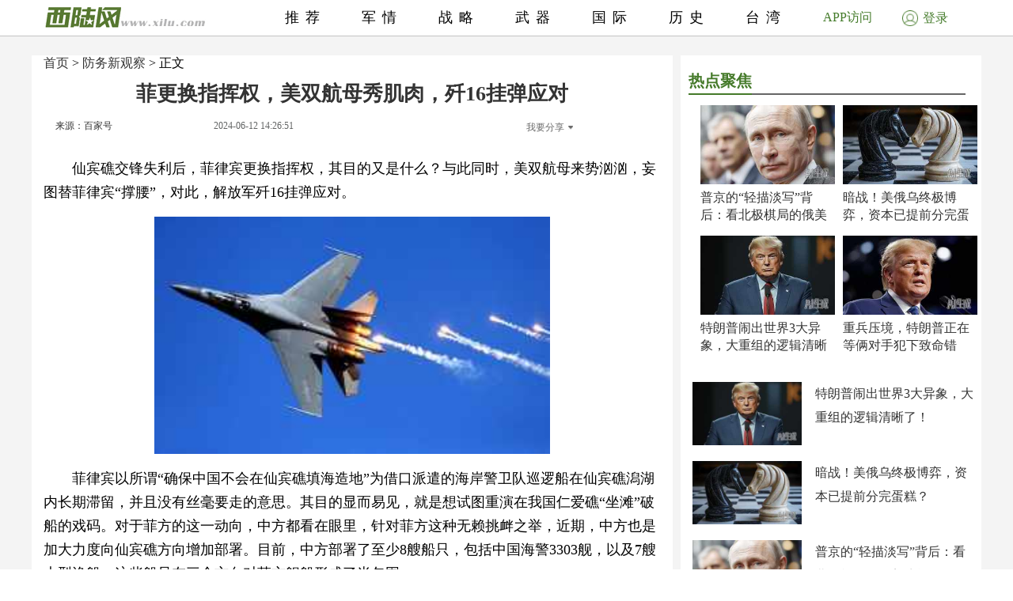

--- FILE ---
content_type: text/html; charset=UTF-8
request_url: http://junshi.xilu.com/20240612/1000010001238570_1.html
body_size: 8585
content:
<!DOCTYPE html>
<html lang="zh-CN">
<head>
        <script>
        if (navigator.userAgent.match(/Android/i)) {
            window.location.href = 'http://m.xilu.com/v/1000010001238570.html';
        }
        if ((navigator.userAgent.indexOf('iPhone') != -1) || (navigator.userAgent.indexOf('iPod') != -1) || (navigator.userAgent.indexOf('iPad') != -1)) {
            window.location.href = 'http://m.xilu.com/v/1000010001238570.html';
        }
    </script>

    <meta http-equiv="Content-Type" content="text/html; charset=UTF-8"/>
    <title>菲更换指挥权，美双航母秀肌肉，歼16挂弹应对|南海风云</title>
    <meta name="keywords" content="南海风云"/>
    <meta name="description"
          content=""/>
    <meta name="renderer" content="webkit"/>
    <meta http-equiv="Cache-Control" content="no-siteapp"/>
    <link rel="alternate" media="only screen and(max-width:640px)" href="http://m.xilu.com/v/1000010001238570.html"/>
    <link href="//www.xilu.com/css/pc2022new.css" type="text/css" rel="stylesheet">
    <script src="//res.xilu.com/script/global/jquery.js"></script>
    <script src="//res.xilu.com/script/global/jquery.cxslide.min.js"></script>
    <script src="//www.xilu.com/js/xxlmescroll.js"></script>
     <script src="//www.xilu.com/js/xviewlistmore.js"></script>
    

    <script type="text/javascript">var tagscript = [
        '/js/comm/view1.js',
        '/js/comm/view2.js',
        '/js/comm/view3.js',
        '/js/comm/view4.js',
        '/js/comm/view5.js',
        '/js/comm/view6.js',
        '/js/comm/view7.js',
        '/js/comm/view8.js',
        '/js/comm/view9.js',
        '/js/comm/view10.js'
    ];</script>
</head>
<body>


<div class="news-mainbox2" style="position: relative;">
    <div class="ws1200 news-main" style="position: relative;">
        <!--内容页-->
        <div class="news-R position-L right mt70">

            <div class="ml15 news-content">
                <div class="title_detail">
                                                               <div class="list21_sub_nav">
                            <a href="http://www.xilu.com">首页</a>&nbsp;&gt;&nbsp;<a href="#" target="_blank">防务新观察</a>&nbsp;&gt;&nbsp;正文
                    </div>
                                        <h1 class="mt10"><span>菲更换指挥权，美双航母秀肌肉，歼16挂弹应对</span></h1>

                    <div class="share_cnt_p mt10">
                        <div class="from-x left"><a href="javascript:;" class="from">来源：百家号</a></div>
                       <!-- <div class="name-x left">作者：大白话瞰世界</div>-->
                        <div class="left">2024-06-12 14:26:51</div>
                        <div class="bdsharebuttonbox right bdshare-button-style0-16" data-tag="share_1"
                             data-bd-bind="1592797541213">
                            <a class="bds_more" data-cmd="more" id="xlsm"
                               style="background-image: url(''); padding-left: 0;color:#6b6b6b;">我要分享<img
                                    src="http://res.xilu.com/images/tag/2.0/fx-ico.jpg" style="margin:6px 0 0 5px;"></a>
                        </div>
                        <script>
                            window._bd_share_config = {
                                share: [{
                                    "bdSize": 16
                                }],
                                selectShare: [{
                                    "bdselectMiniList": ['qzone', 'tqq', 'kaixin001', 'bdxc', 'tqf']
                                }]
                            };
                            with (document) 0[(getElementsByTagName('head')[0] || body).appendChild(createElement('script')).src = '//bdimg.share.baidu.com/static/api/js/share.js?cdnversion=' + ~(-new Date() / 36e5)];
                        </script>
                        <div class="clear"></div>
                    </div>
                                                            <div class="contain_detail_cnt f18">
                        <p><p>仙宾礁交锋失利后，菲律宾更换指挥权，其目的又是什么？与此同时，美双航母来势汹汹，妄图替菲律宾&ldquo;撑腰&rdquo;，对此，解放军歼16挂弹应对。</p>
<p align="center"><img src="//img5.xilu.com/images/2024/0612/66392a9ad5ccd49725975f57eb4fee15.jpg" /></p>
<p>菲律宾以所谓&ldquo;确保中国不会在仙宾礁填海造地&rdquo;为借口派遣的海岸警卫队巡逻船在仙宾礁潟湖内长期滞留，并且没有丝毫要走的意思。其目的显而易见，就是想试图重演在我国仁爱礁&ldquo;坐滩&rdquo;破船的戏码。对于菲方的这一动向，中方都看在眼里，针对菲方这种无赖挑衅之举，近期，中方也是加大力度向仙宾礁方向增加部署。目前，中方部署了至少8艘船只，包括中国海警3303舰，以及7艘大型渔船，这些船只在三个方向对菲方舰船形成了半包围。</p>
                    </div>
                    
                                        <div class="pagination f14">
                                                                            <a href="1000010001238570_1.html"
                               class="up1"
                               >1</a>&nbsp;
                                                    <a href="1000010001238570_2.html"
                               class="up2">2</a>&nbsp;
                                                    <a href="1000010001238570_3.html"
                               class="up2">3</a>&nbsp;
                                                    <a href="1000010001238570_4.html"
                               class="up2">4</a>&nbsp;
                                                                                                        <a href="1000010001238570_2.html"
                               class="up">下一页</a>
                                            </div>

                    <script src="//www.xilu.com/js/ppltp.js" type="text/javascript"></script>
                                    </div>
            </div>
                        <!-- 分页下-->
        </div>
        <!--内容页下-->


        <!--左侧-->
        <div class="news-leftbox" id="xilu_content_left_area">
            
            <div class="news-L left mt70" id="main-R01">



                <div class="ml15">
                                    </div>
                <div class="main_r_title w350">
                    <h4><span><em></em>热点聚焦</span></h4>
                </div>

<div class="ml15">
<div class="news-jxbox">
                        <ul class="news-jx">
                                                            <li>
                                                                        <a href="http://junshi.xilu.com/20260125/1000010001255856.html" target="_blank" title="">
                                        <img src="//img5.xilu.com/images/2026/0125/f5f1ba5fae35728971561d5b5091af55.jpg"></a>

                                    <p class="title mt6 f16"><a href="http://junshi.xilu.com/20260125/1000010001255856.html"
                                                                target="_blank" title="">普京的“轻描淡写”背后：看北极棋局的俄美暗战</a></p>
                                </li>
                                                            <li>
                                                                        <a href="http://junshi.xilu.com/20260125/1000010001255855.html" target="_blank" title="">
                                        <img src="//img5.xilu.com/images/2026/0125/5674160c968accf472208b2af5739161.jpg"></a>

                                    <p class="title mt6 f16"><a href="http://junshi.xilu.com/20260125/1000010001255855.html"
                                                                target="_blank" title="">暗战！美俄乌终极博弈，资本已提前分完蛋糕？</a></p>
                                </li>
                                                            <li>
                                                                        <a href="http://junshi.xilu.com/20260125/1000010001255854.html" target="_blank" title="">
                                        <img src="//img5.xilu.com/images/2026/0125/fe12f299200eedd93768f9d63025ec17.jpg"></a>

                                    <p class="title mt6 f16"><a href="http://junshi.xilu.com/20260125/1000010001255854.html"
                                                                target="_blank" title="">特朗普闹出世界3大异象，大重组的逻辑清晰了！</a></p>
                                </li>
                                                            <li>
                                                                        <a href="http://junshi.xilu.com/20260125/1000010001255853.html" target="_blank" title="">
                                        <img src="//img5.xilu.com/images/2026/0125/5be086f0da562af4c31faa4e66a65cf6.jpg"></a>

                                    <p class="title mt6 f16"><a href="http://junshi.xilu.com/20260125/1000010001255853.html"
                                                                target="_blank" title="">重兵压境，特朗普正在等俩对手犯下致命错误！</a></p>
                                </li>
                                                    </ul>
                    </div>
</div>


                <div class="ml15">
                                                                                    <div class="pic138li mt20">
                            <div class="pic138li-L left">
                                <a href="http://junshi.xilu.com/20260125/1000010001255854.html" target="_blank" title="">
                                    <img src="//img5.xilu.com/images/2026/0125/fe12f299200eedd93768f9d63025ec17.jpg">
                                </a>
                            </div>
                            <div class="pic138li-R right">
                                <p class="title f16"><a href="http://junshi.xilu.com/20260125/1000010001255854.html"
                                                        target="_blank"
                                                        title="">特朗普闹出世界3大异象，大重组的逻辑清晰了！</a></p>
                            </div>
                            <div class="clear"></div>
                        </div>
                                                                    <div class="pic138li mt20">
                            <div class="pic138li-L left">
                                <a href="http://junshi.xilu.com/20260125/1000010001255855.html" target="_blank" title="">
                                    <img src="//img5.xilu.com/images/2026/0125/5674160c968accf472208b2af5739161.jpg">
                                </a>
                            </div>
                            <div class="pic138li-R right">
                                <p class="title f16"><a href="http://junshi.xilu.com/20260125/1000010001255855.html"
                                                        target="_blank"
                                                        title="">暗战！美俄乌终极博弈，资本已提前分完蛋糕？</a></p>
                            </div>
                            <div class="clear"></div>
                        </div>
                                                                    <div class="pic138li mt20">
                            <div class="pic138li-L left">
                                <a href="http://junshi.xilu.com/20260125/1000010001255856.html" target="_blank" title="">
                                    <img src="//img5.xilu.com/images/2026/0125/f5f1ba5fae35728971561d5b5091af55.jpg">
                                </a>
                            </div>
                            <div class="pic138li-R right">
                                <p class="title f16"><a href="http://junshi.xilu.com/20260125/1000010001255856.html"
                                                        target="_blank"
                                                        title="">普京的“轻描淡写”背后：看北极棋局的俄美暗战</a></p>
                            </div>
                            <div class="clear"></div>
                        </div>
                                                                    <div class="pic138li mt20">
                            <div class="pic138li-L left">
                                <a href="http://junshi.xilu.com/20260125/1000010001255852.html" target="_blank" title="">
                                    <img src="//img5.xilu.com/images/2026/0125/af455885d96b4e4351f92e108fddf2f1.jpg">
                                </a>
                            </div>
                            <div class="pic138li-R right">
                                <p class="title f16"><a href="http://junshi.xilu.com/20260125/1000010001255852.html"
                                                        target="_blank"
                                                        title="">大战前夜？美军重兵集结波斯湾，中国淡定回应！</a></p>
                            </div>
                            <div class="clear"></div>
                        </div>
                                                                    <div class="pic138li mt20">
                            <div class="pic138li-L left">
                                <a href="http://junshi.xilu.com/20260125/1000010001255853.html" target="_blank" title="">
                                    <img src="//img5.xilu.com/images/2026/0125/5be086f0da562af4c31faa4e66a65cf6.jpg">
                                </a>
                            </div>
                            <div class="pic138li-R right">
                                <p class="title f16"><a href="http://junshi.xilu.com/20260125/1000010001255853.html"
                                                        target="_blank"
                                                        title="">重兵压境，特朗普正在等俩对手犯下致命错误！</a></p>
                            </div>
                            <div class="clear"></div>
                        </div>
                                                                    <div class="pic138li mt20">
                            <div class="pic138li-L left">
                                <a href="http://junshi.xilu.com/20260124/1000010001255845.html" target="_blank" title="">
                                    <img src="//img5.xilu.com/images/2026/0124/88d00220fc594dc495018118ac2447ae.jpg">
                                </a>
                            </div>
                            <div class="pic138li-R right">
                                <p class="title f16"><a href="http://junshi.xilu.com/20260124/1000010001255845.html"
                                                        target="_blank"
                                                        title="">“和平委员会”真实目的暴露，特朗普异想天开啊</a></p>
                            </div>
                            <div class="clear"></div>
                        </div>
                                                                    <div class="pic138li mt20">
                            <div class="pic138li-L left">
                                <a href="http://junshi.xilu.com/20260124/1000010001255850.html" target="_blank" title="">
                                    <img src="//img5.xilu.com/images/2026/0124/5f1ae27c0376fe9696f680e27ecb5ed4.jpg">
                                </a>
                            </div>
                            <div class="pic138li-R right">
                                <p class="title f16"><a href="http://junshi.xilu.com/20260124/1000010001255850.html"
                                                        target="_blank"
                                                        title="">榴莲战争：越南发动“侧翼奇袭”，剑指泰国王座</a></p>
                            </div>
                            <div class="clear"></div>
                        </div>
                                                                    <div class="pic138li mt20">
                            <div class="pic138li-L left">
                                <a href="http://junshi.xilu.com/20260124/1000010001255846.html" target="_blank" title="">
                                    <img src="//img5.xilu.com/images/2026/0124/1683083eafbbc6b8dcfd82d50e59b569.jpg">
                                </a>
                            </div>
                            <div class="pic138li-R right">
                                <p class="title f16"><a href="http://junshi.xilu.com/20260124/1000010001255846.html"
                                                        target="_blank"
                                                        title="">三发精确命中！中国代表联合国“火力全开”！</a></p>
                            </div>
                            <div class="clear"></div>
                        </div>
                                                                    <div class="pic138li mt20">
                            <div class="pic138li-L left">
                                <a href="http://junshi.xilu.com/20260124/1000010001255851.html" target="_blank" title="">
                                    <img src="//img5.xilu.com/images/2026/0124/6103c4d8803c62f09e2071ccdb56c761.jpg">
                                </a>
                            </div>
                            <div class="pic138li-R right">
                                <p class="title f16"><a href="http://junshi.xilu.com/20260124/1000010001255851.html"
                                                        target="_blank"
                                                        title="">美军战略突现三大异动！对中俄“软刀子割肉”</a></p>
                            </div>
                            <div class="clear"></div>
                        </div>
                                                                    <div class="pic138li mt20">
                            <div class="pic138li-L left">
                                <a href="http://junshi.xilu.com/20260124/1000010001255849.html" target="_blank" title="">
                                    <img src="//img5.xilu.com/images/2026/0124/52cfdfc109b1a1225fb3d5a4682850b2.jpg">
                                </a>
                            </div>
                            <div class="pic138li-R right">
                                <p class="title f16"><a href="http://junshi.xilu.com/20260124/1000010001255849.html"
                                                        target="_blank"
                                                        title="">欧盟贸易“三线溃退”：冯德莱恩面临终局考验</a></p>
                            </div>
                            <div class="clear"></div>
                        </div>
                                                            </div>
                <div class="clear"></div>
                <div class="ml15 mt20">
                                    </div>
                <div id="main-Rfixed">
                    <div class="main_r_title w350">
                        <h4><span><em></em>西陆精选</span></h4>
                    </div>
                    <div class="news-jxbox">
                        <ul class="news-jx">
                                                            <li>
                                    <a href="http://junshi.xilu.com/20260116/1000010001255598.html" target="_blank" title="">
                                        <img src="//img5.xilu.com/images/2026/0116/269fca4751c28daf329ae695f074be96.jpg"></a>

                                    <p class="title mt6 f16"><a href="http://junshi.xilu.com/20260116/1000010001255598.html"
                                                                target="_blank" title="">中国七发七中打碎美神话！一剑封喉改写战争规则</a></p>
                                </li>
                                                            <li>
                                    <a href="http://junshi.xilu.com/20260117/1000010001255604.html" target="_blank" title="">
                                        <img src="//img5.xilu.com/images/2026/0117/e9060861e9910e9e892915f9df21c298.jpg"></a>

                                    <p class="title mt6 f16"><a href="http://junshi.xilu.com/20260117/1000010001255604.html"
                                                                target="_blank" title="">伊朗错过4次救命机会，非常可惜，还有一招可救</a></p>
                                </li>
                                                            <li>
                                    <a href="http://junshi.xilu.com/20260118/1000010001255609.html" target="_blank" title="">
                                        <img src="//img5.xilu.com/images/2026/0118/186ba163dc48166f5d8e4a06d5202ba8.jpg"></a>

                                    <p class="title mt6 f16"><a href="http://junshi.xilu.com/20260118/1000010001255609.html"
                                                                target="_blank" title="">加拿大总理访华，干了3件让特朗普心痛的大事！</a></p>
                                </li>
                                                            <li>
                                    <a href="http://junshi.xilu.com/20260123/1000010001255807.html" target="_blank" title="">
                                        <img src="//img5.xilu.com/images/2026/0123/7e496cd8ae4b90003d395e4d80df7c03.jpg"></a>

                                    <p class="title mt6 f16"><a href="http://junshi.xilu.com/20260123/1000010001255807.html"
                                                                target="_blank" title="">日本刚动手开采稀土，就被东大出口管制按死！</a></p>
                                </li>
                                                    </ul>
                    </div>
                    <div class="news-jxbox">
                                            </div>
                </div>
            </div>
        </div>
        <!--左侧end-->
        <div style="clear: both;"></div>
    </div>
    <!--左边和内容页结束-->
    <div style="clear: both;"></div>

    <!-- header -->
    <div class="news-tophead">
        <div class="news-headerbox">
            <div class="news-header">
                <div class="ws1200">
                    <div class="news-logo left">
                        <a href="http://www.xilu.com/" target="_blank"><img
                                src="http://www.xilu.com/images/news-logo.jpg"/></a>
                    </div>
                    <ul class="f18">
                                                                                                                    <li><a target="_blank" href="http://www.xilu.com/"
                                       target="_blank">推荐</a>
                                </li>
                                                                                            <li><a target="_blank" href="http://junshi.xilu.com/"
                                       target="_blank">军情</a>
                                </li>
                                                                                            <li><a target="_blank" href="http://www.xilu.com/sstj/index.html"
                                       target="_blank">战略</a>
                                </li>
                                                                                            <li><a target="_blank" href="http://www.xilu.com/jsdt/index.html"
                                       target="_blank">武器</a>
                                </li>
                                                                                            <li><a target="_blank" href="http://shizheng.xilu.com"
                                       target="_blank">国际</a>
                                </li>
                                                                                            <li><a target="_blank" href="http://lishi.xilu.com"
                                       target="_blank">历史</a>
                                </li>
                                                                                            <li><a target="_blank" href="http://dili.xilu.com"
                                       target="_blank">台湾</a>
                                </li>
                                                                        </ul>
                </div>
                <div class="clear"></div>
                <div class="newsxl-app" onmouseover="this.className = 'newsxl-app on';"
                     onmouseout="this.className = 'newsxl-app';">
                    <a href="javascript:;">APP访问</a>

                    <div class="xl-app_nr">
                        <div class="arrow"></div>
                        <img src="http://www.xilu.com/images/appimg824.png">

                        <p>下载APP</p>
                    </div>
                </div>
                     <!--登录-->
                    <div class="newlogin428"><a href="https://www.xilu.com/payspace.html"target="_blank"><span><img src="http://www.xilu.com/images/login-ico.jpg"></span>登录</a></div>
                                <div class="clear"></div>
            </div>
        </div>
    </div>
    <!-- header end -->

    <!--列表-->
    <div class="ws1200 news-main">
        <div class="news-ftlistbox position-L right">
            <!-- 热点上-->
            <div class="news2020-rd position-L mt15">
                <div id="rd-fixed" style="position: static;">
                    <div class="news2020-rd-title">
                        <p>热点</p>
                    </div>
                    <div class="rd-list mt10">
                                                                                    <a href="http://junshi.xilu.com/20260125/1000010001255856.html" target="_blank"
                                   title="" style='font-weight: bold'>普京</a>
                                                            <a href="http://junshi.xilu.com/20260125/1000010001255855.html" target="_blank"
                                   title="" style='font-weight: bold'>俄乌冲突</a>
                                                            <a href="http://junshi.xilu.com/20260125/1000010001255854.html" target="_blank"
                                   title="" style='font-weight: bold'>特朗普</a>
                                                            <a href="http://junshi.xilu.com/20260125/1000010001255853.html" target="_blank"
                                   title="" >特朗普</a>
                                                            <a href="http://junshi.xilu.com/20260125/1000010001255852.html" target="_blank"
                                   title="" >中美博弈</a>
                                                            <a href="http://junshi.xilu.com/20260124/1000010001255851.html" target="_blank"
                                   title="" >中美博弈</a>
                                                            <a href="http://junshi.xilu.com/20260124/1000010001255850.html" target="_blank"
                                   title="" >越南</a>
                                                                                                            <a href="http://dili.xilu.com/20201004/1000010001148522.html" target="_blank" title=""
                                   style="display: none">蔡英文狗血淋头</a>
                                                            <a href="http://dili.xilu.com/20200925/1000010001147476.html" target="_blank" title=""
                                   style="display: none">美军驻台会千万人头落地</a>
                                                            <a href="http://dili.xilu.com/20200729/1000010001139117.html" target="_blank" title=""
                                   style="display: none">台军拒绝美国</a>
                                                            <a href="http://dili.xilu.com/20200923/1000010001147225.html" target="_blank" title=""
                                   style="display: none">台海开战美援台机会不大</a>
                                                            <a href="http://dili.xilu.com/20200925/1000010001147485.html" target="_blank" title=""
                                   style="display: none">解放军回应没有海峡中线</a>
                                                            <a href="http://dili.xilu.com/20200924/1000010001147360.html" target="_blank" title=""
                                   style="display: none">大陆表态不存在海峡中线</a>
                                                            <a href="http://dili.xilu.com/20200727/1000010001138839.html" target="_blank" title=""
                                   style="display: none">解放军战机夜航台海</a>
                                                            <a href="http://dili.xilu.com/20200825/1000010001142949.html" target="_blank" title=""
                                   style="display: none">特朗普团队晒出连任规划</a>
                                                            <a href="http://dili.xilu.com/20200927/1000010001147721.html" target="_blank" title=""
                                   style="display: none">J20逼近台湾</a>
                                                            <a href="http://dili.xilu.com/20201010/1000010001148944.html" target="_blank" title=""
                                   style="display: none"></a>
                                                            <a href="http://dili.xilu.com/20201014/1000010001149450.html" target="_blank" title=""
                                   style="display: none">蔡英文呼吁两岸对话</a>
                                                            <a href="http://dili.xilu.com/20200927/1000010001147754.html" target="_blank" title=""
                                   style="display: none">台海面临摊牌</a>
                                                            <a href="http://dili.xilu.com/20200803/1000010001139639.html" target="_blank" title=""
                                   style="display: none"></a>
                                                            <a href="http://dili.xilu.com/20200819/1000010001142104.html" target="_blank" title=""
                                   style="display: none">居委会大妈在台湾被抓</a>
                                                            <a href="http://dili.xilu.com/20200722/1000010001138419.html" target="_blank" title=""
                                   style="display: none">柯文哲</a>
                                                            <a href="http://dili.xilu.com/20200915/1000010001145890.html" target="_blank" title=""
                                   style="display: none">解放军战机打卡台空域</a>
                                                            <a href="http://dili.xilu.com/20200831/1000010001143720.html" target="_blank" title=""
                                   style="display: none">美侦察机疑似从台起飞</a>
                                                            <a href="http://dili.xilu.com/20200821/1000010001142449.html" target="_blank" title=""
                                   style="display: none">台海危机</a>
                                                            <a href="http://dili.xilu.com/20200903/1000010001144250.html" target="_blank" title=""
                                   style="display: none">美国发布中国军力报告</a>
                                                            <a href="http://dili.xilu.com/20200925/1000010001147506.html" target="_blank" title=""
                                   style="display: none">绿媒高喊共军会怕爆</a>
                                                            <a href="http://dili.xilu.com/20200722/1000010001138343.html" target="_blank" title=""
                                   style="display: none"></a>
                                                            <a href="http://dili.xilu.com/20200918/1000010001146575.html" target="_blank" title=""
                                   style="display: none">王金平海峡论坛讲稿曝光</a>
                                                            <a href="http://dili.xilu.com/20200907/1000010001144832.html" target="_blank" title=""
                                   style="display: none">阻止武统台湾</a>
                                                            <a href="http://dili.xilu.com/20200921/1000010001146772.html" target="_blank" title=""
                                   style="display: none">解放军就在台海进行军演</a>
                                                            <a href="http://dili.xilu.com/20200918/1000010001146539.html" target="_blank" title=""
                                   style="display: none">解放军在台海实战化演练</a>
                                                            <a href="http://dili.xilu.com/20200813/1000010001141325.html" target="_blank" title=""
                                   style="display: none">中美开战台湾抉择</a>
                                                            <a href="http://dili.xilu.com/20200930/1000010001148241.html" target="_blank" title=""
                                   style="display: none">解放军2架次运8反潜机进入台西南</a>
                                                            <a href="http://dili.xilu.com/20200901/1000010001143981.html" target="_blank" title=""
                                   style="display: none">蔡英文开放瘦肉精美猪牛</a>
                                                            <a href="http://dili.xilu.com/20200723/1000010001138459.html" target="_blank" title=""
                                   style="display: none">朱立伦亲中国卖台湾</a>
                                                            <a href="http://dili.xilu.com/20200923/1000010001147098.html" target="_blank" title=""
                                   style="display: none">台海危机</a>
                                                                            <a href="https://m.xilu.com/v/n_lianhezaobaozhongguozhengqing_s.html" target="_blank" title=""
                           style="display: none">联合早报</a>
                        <a href="https://m.xilu.com/v/n_lutoushezhongguozhengqing_s.html" target="_blank" title=""
                           style="display: none">路透社</a>
                        <a href="https://m.xilu.com/v/n_FTzhongwenwangzhongguozhengqing_s.html" target="_blank" title=""
                           style="display: none">FT中文网</a>
                        <a href="https://m.xilu.com/v/n_pengboshezhongguozhengqing_s.html" target="_blank" title=""
                           style="display: none">彭博社</a>
                        <a href="https://m.xilu.com/v/n_huaerjieribaozhongguozhengqing_s.html" target="_blank" title=""
                           style="display: none">华尔街日报</a>
                        <a href="https://m.xilu.com/v/n_duoweiwangzhongguozhengqing_s.html" target="_blank" title=""
                           style="display: none">多维网</a>
                        <a href="https://m.xilu.com/v/n_meiguozhiyinzhongguozhengqing_s.html" target="_blank" title=""
                           style="display: none">美国之音</a>
                        <a href="https://m.xilu.com/v/n_niuyueshibaozhongguozhengqing_s.html" target="_blank" title=""
                           style="display: none">纽约时报</a>
                        <a href="https://m.xilu.com/v/n_taiwushibaozhongguozhengqing_s.html" target="_blank" title=""
                           style="display: none">泰晤士报</a>
                        <a href="https://m.xilu.com/v/n_ribengongtongshezhongguozhengqing_s.html" target="_blank"
                           title=""
                           style="display: none">日本共同社</a>
                        <a href="https://m.xilu.com/v/n_shidaizhoukanzhongguozhengqing_s.html" target="_blank" title=""
                           style="display: none">时代周刊</a>
                                            </div>
                </div>
            </div>
            <!-- 热点end-->
            <!-- 大家都在看上-->
            <div class="news-djdzk left" id="viewList">
                <!-- 西桔推广上-->
                                <!-- 西桔推广end-->


                <!-- 大家都在看开始-->
                <!--                <iframe src="http://.xilu.com/viewlist/.html" width="590px" frameborder="0" scrolling="no" onload="this.height=this.contentWindow.document.body.scrollHeight"></iframe>
-->


                <div class="main_r_title">
                    <h4><span><em></em>大家都在看</span></h4>
                </div>
                                                                    
                        <div class="news-djdzk-list">
                            <div class="news-djdzk-pic190 left"><a href="http://junshi.xilu.com/20260125/1000010001255854.html"
                                                                   target="_blank" title=""><img
                                        src="//img5.xilu.com/images/2026/0125/fe12f299200eedd93768f9d63025ec17.jpg"></a>
                            </div>
                            <div class="news-djdzk-R375 right">
                                <p class="tit f18">
                                    <a href="http://junshi.xilu.com/20260125/1000010001255854.html" target="_blank"
                                       title="">特朗普闹出世界3大异象，大重组的逻辑清晰了！</a>
                                </p>
                                <p class="columnbox f12">2026-01-25 22:19:40</p>
                            </div>
                            <div class="clear"></div>
                        </div>

                                            
                        <div class="news-djdzk-list">
                            <div class="news-djdzk-pic190 left"><a href="http://junshi.xilu.com/20260125/1000010001255855.html"
                                                                   target="_blank" title=""><img
                                        src="//img5.xilu.com/images/2026/0125/5674160c968accf472208b2af5739161.jpg"></a>
                            </div>
                            <div class="news-djdzk-R375 right">
                                <p class="tit f18">
                                    <a href="http://junshi.xilu.com/20260125/1000010001255855.html" target="_blank"
                                       title="">暗战！美俄乌终极博弈，资本已提前分完蛋糕？</a>
                                </p>
                                <p class="columnbox f12">2026-01-25 23:18:48</p>
                            </div>
                            <div class="clear"></div>
                        </div>

                                            
                        <div class="news-djdzk-list">
                            <div class="news-djdzk-pic190 left"><a href="http://junshi.xilu.com/20260125/1000010001255856.html"
                                                                   target="_blank" title=""><img
                                        src="//img5.xilu.com/images/2026/0125/f5f1ba5fae35728971561d5b5091af55.jpg"></a>
                            </div>
                            <div class="news-djdzk-R375 right">
                                <p class="tit f18">
                                    <a href="http://junshi.xilu.com/20260125/1000010001255856.html" target="_blank"
                                       title="">普京的“轻描淡写”背后：看北极棋局的俄美暗战</a>
                                </p>
                                <p class="columnbox f12">2026-01-25 23:23:40</p>
                            </div>
                            <div class="clear"></div>
                        </div>

                                            
                        <div class="news-djdzk-list">
                            <div class="news-djdzk-pic190 left"><a href="http://junshi.xilu.com/20260125/1000010001255852.html"
                                                                   target="_blank" title=""><img
                                        src="//img5.xilu.com/images/2026/0125/af455885d96b4e4351f92e108fddf2f1.jpg"></a>
                            </div>
                            <div class="news-djdzk-R375 right">
                                <p class="tit f18">
                                    <a href="http://junshi.xilu.com/20260125/1000010001255852.html" target="_blank"
                                       title="">大战前夜？美军重兵集结波斯湾，中国淡定回应！</a>
                                </p>
                                <p class="columnbox f12">2026-01-25 22:13:10</p>
                            </div>
                            <div class="clear"></div>
                        </div>

                                            
                        <div class="news-djdzk-list">
                            <div class="news-djdzk-pic190 left"><a href="http://junshi.xilu.com/20260125/1000010001255853.html"
                                                                   target="_blank" title=""><img
                                        src="//img5.xilu.com/images/2026/0125/5be086f0da562af4c31faa4e66a65cf6.jpg"></a>
                            </div>
                            <div class="news-djdzk-R375 right">
                                <p class="tit f18">
                                    <a href="http://junshi.xilu.com/20260125/1000010001255853.html" target="_blank"
                                       title="">重兵压境，特朗普正在等俩对手犯下致命错误！</a>
                                </p>
                                <p class="columnbox f12">2026-01-25 22:17:02</p>
                            </div>
                            <div class="clear"></div>
                        </div>

                                            
                        <div class="news-djdzk-list">
                            <div class="news-djdzk-pic190 left"><a href="http://junshi.xilu.com/20260124/1000010001255845.html"
                                                                   target="_blank" title=""><img
                                        src="//img5.xilu.com/images/2026/0124/88d00220fc594dc495018118ac2447ae.jpg"></a>
                            </div>
                            <div class="news-djdzk-R375 right">
                                <p class="tit f18">
                                    <a href="http://junshi.xilu.com/20260124/1000010001255845.html" target="_blank"
                                       title="">“和平委员会”真实目的暴露，特朗普异想天开啊</a>
                                </p>
                                <p class="columnbox f12">2026-01-24 21:16:23</p>
                            </div>
                            <div class="clear"></div>
                        </div>

                                            
                        <div class="news-djdzk-list">
                            <div class="news-djdzk-pic190 left"><a href="http://junshi.xilu.com/20260124/1000010001255850.html"
                                                                   target="_blank" title=""><img
                                        src="//img5.xilu.com/images/2026/0124/5f1ae27c0376fe9696f680e27ecb5ed4.jpg"></a>
                            </div>
                            <div class="news-djdzk-R375 right">
                                <p class="tit f18">
                                    <a href="http://junshi.xilu.com/20260124/1000010001255850.html" target="_blank"
                                       title="">榴莲战争：越南发动“侧翼奇袭”，剑指泰国王座</a>
                                </p>
                                <p class="columnbox f12">2026-01-24 21:52:33</p>
                            </div>
                            <div class="clear"></div>
                        </div>

                                            
                        <div class="news-djdzk-list">
                            <div class="news-djdzk-pic190 left"><a href="http://junshi.xilu.com/20260124/1000010001255846.html"
                                                                   target="_blank" title=""><img
                                        src="//img5.xilu.com/images/2026/0124/1683083eafbbc6b8dcfd82d50e59b569.jpg"></a>
                            </div>
                            <div class="news-djdzk-R375 right">
                                <p class="tit f18">
                                    <a href="http://junshi.xilu.com/20260124/1000010001255846.html" target="_blank"
                                       title="">三发精确命中！中国代表联合国“火力全开”！</a>
                                </p>
                                <p class="columnbox f12">2026-01-24 21:25:14</p>
                            </div>
                            <div class="clear"></div>
                        </div>

                                            
                        <div class="news-djdzk-list">
                            <div class="news-djdzk-pic190 left"><a href="http://junshi.xilu.com/20260124/1000010001255851.html"
                                                                   target="_blank" title=""><img
                                        src="//img5.xilu.com/images/2026/0124/6103c4d8803c62f09e2071ccdb56c761.jpg"></a>
                            </div>
                            <div class="news-djdzk-R375 right">
                                <p class="tit f18">
                                    <a href="http://junshi.xilu.com/20260124/1000010001255851.html" target="_blank"
                                       title="">美军战略突现三大异动！对中俄“软刀子割肉”</a>
                                </p>
                                <p class="columnbox f12">2026-01-24 21:57:01</p>
                            </div>
                            <div class="clear"></div>
                        </div>

                                            
                        <div class="news-djdzk-list">
                            <div class="news-djdzk-pic190 left"><a href="http://junshi.xilu.com/20260124/1000010001255849.html"
                                                                   target="_blank" title=""><img
                                        src="//img5.xilu.com/images/2026/0124/52cfdfc109b1a1225fb3d5a4682850b2.jpg"></a>
                            </div>
                            <div class="news-djdzk-R375 right">
                                <p class="tit f18">
                                    <a href="http://junshi.xilu.com/20260124/1000010001255849.html" target="_blank"
                                       title="">欧盟贸易“三线溃退”：冯德莱恩面临终局考验</a>
                                </p>
                                <p class="columnbox f12">2026-01-24 21:44:32</p>
                            </div>
                            <div class="clear"></div>
                        </div>

                                            
                        <div class="news-djdzk-list">
                            <div class="news-djdzk-pic190 left"><a href="http://junshi.xilu.com/20260124/1000010001255847.html"
                                                                   target="_blank" title=""><img
                                        src="//img5.xilu.com/images/2026/0124/e3289d79da2230625416e4948b340f24.jpg"></a>
                            </div>
                            <div class="news-djdzk-R375 right">
                                <p class="tit f18">
                                    <a href="http://junshi.xilu.com/20260124/1000010001255847.html" target="_blank"
                                       title="">铁与血的耳光：特朗普撕碎了北约最后的遮羞布</a>
                                </p>
                                <p class="columnbox f12">2026-01-24 21:32:21</p>
                            </div>
                            <div class="clear"></div>
                        </div>

                                            
                        <div class="news-djdzk-list">
                            <div class="news-djdzk-pic190 left"><a href="http://junshi.xilu.com/20260124/1000010001255848.html"
                                                                   target="_blank" title=""><img
                                        src="//img5.xilu.com/images/2026/0124/08bf473d3b1e1b5ee10682c8d4173987.jpg"></a>
                            </div>
                            <div class="news-djdzk-R375 right">
                                <p class="tit f18">
                                    <a href="http://junshi.xilu.com/20260124/1000010001255848.html" target="_blank"
                                       title="">特朗普10亿美元一席位，加沙蓝图还是权力游戏？</a>
                                </p>
                                <p class="columnbox f12">2026-01-24 21:36:29</p>
                            </div>
                            <div class="clear"></div>
                        </div>

                                            
                        <div class="news-djdzk-list">
                            <div class="news-djdzk-pic190 left"><a href="http://junshi.xilu.com/20260123/1000010001255844.html"
                                                                   target="_blank" title=""><img
                                        src="//img5.xilu.com/images/2026/0123/df1cd3b4f0a50b2ac14997b7714edbad.jpg"></a>
                            </div>
                            <div class="news-djdzk-R375 right">
                                <p class="tit f18">
                                    <a href="http://junshi.xilu.com/20260123/1000010001255844.html" target="_blank"
                                       title="">500架！巴铁“枭龙”大单背后，中国“躺赢”！</a>
                                </p>
                                <p class="columnbox f12">2026-01-23 23:50:24</p>
                            </div>
                            <div class="clear"></div>
                        </div>

                                            
                        <div class="news-djdzk-list">
                            <div class="news-djdzk-pic190 left"><a href="http://junshi.xilu.com/20260123/1000010001255843.html"
                                                                   target="_blank" title=""><img
                                        src="//img5.xilu.com/images/2026/0123/2aaee317dcbb63f023151c1b0aef2d0c.jpg"></a>
                            </div>
                            <div class="news-djdzk-R375 right">
                                <p class="tit f18">
                                    <a href="http://junshi.xilu.com/20260123/1000010001255843.html" target="_blank"
                                       title="">特朗普“和平委员会”：一地鸡毛还新世界序章？</a>
                                </p>
                                <p class="columnbox f12">2026-01-23 23:42:55</p>
                            </div>
                            <div class="clear"></div>
                        </div>

                                            
                        <div class="news-djdzk-list">
                            <div class="news-djdzk-pic190 left"><a href="http://junshi.xilu.com/20260123/1000010001255842.html"
                                                                   target="_blank" title=""><img
                                        src="//img5.xilu.com/images/2026/0123/8eb1abd2d86ae73350eb48fb9d922304.jpg"></a>
                            </div>
                            <div class="news-djdzk-R375 right">
                                <p class="tit f18">
                                    <a href="http://junshi.xilu.com/20260123/1000010001255842.html" target="_blank"
                                       title="">欧洲3.6万亿筹码，特朗普关税战遭遇金融反制！</a>
                                </p>
                                <p class="columnbox f12">2026-01-23 23:25:44</p>
                            </div>
                            <div class="clear"></div>
                        </div>

                                            
                        <div class="news-djdzk-list">
                            <div class="news-djdzk-pic190 left"><a href="http://junshi.xilu.com/20260123/1000010001255841.html"
                                                                   target="_blank" title=""><img
                                        src="//img5.xilu.com/images/2026/0123/5b901a0ce3e7fca0b71566d705792e7d.jpg"></a>
                            </div>
                            <div class="news-djdzk-R375 right">
                                <p class="tit f18">
                                    <a href="http://junshi.xilu.com/20260123/1000010001255841.html" target="_blank"
                                       title="">美军渗透格陵兰逆转，欧洲“割岛求生”背后暗牌</a>
                                </p>
                                <p class="columnbox f12">2026-01-23 23:09:18</p>
                            </div>
                            <div class="clear"></div>
                        </div>

                                            
                        <div class="news-djdzk-list">
                            <div class="news-djdzk-pic190 left"><a href="http://junshi.xilu.com/20260123/1000010001255840.html"
                                                                   target="_blank" title=""><img
                                        src="//img5.xilu.com/images/2026/0123/f1f23d24986574b734ff4df524b2243e.jpg"></a>
                            </div>
                            <div class="news-djdzk-R375 right">
                                <p class="tit f18">
                                    <a href="http://junshi.xilu.com/20260123/1000010001255840.html" target="_blank"
                                       title="">俄轰巡航谈判桌，资本已备好刀叉分乌克兰蛋糕</a>
                                </p>
                                <p class="columnbox f12">2026-01-23 21:34:10</p>
                            </div>
                            <div class="clear"></div>
                        </div>

                                            
                        <div class="news-djdzk-list">
                            <div class="news-djdzk-pic190 left"><a href="http://junshi.xilu.com/20260123/1000010001255839.html"
                                                                   target="_blank" title=""><img
                                        src="//img5.xilu.com/images/2026/0123/d6ccc0d138f9f61639ffe257593c489b.jpg"></a>
                            </div>
                            <div class="news-djdzk-R375 right">
                                <p class="tit f18">
                                    <a href="http://junshi.xilu.com/20260123/1000010001255839.html" target="_blank"
                                       title="">美俄乌玻璃房交锋背后，资本已提前分完战后蛋糕</a>
                                </p>
                                <p class="columnbox f12">2026-01-23 21:22:30</p>
                            </div>
                            <div class="clear"></div>
                        </div>

                                            
                        <div class="news-djdzk-list">
                            <div class="news-djdzk-pic190 left"><a href="http://junshi.xilu.com/20260123/1000010001255807.html"
                                                                   target="_blank" title=""><img
                                        src="//img5.xilu.com/images/2026/0123/7e496cd8ae4b90003d395e4d80df7c03.jpg"></a>
                            </div>
                            <div class="news-djdzk-R375 right">
                                <p class="tit f18">
                                    <a href="http://junshi.xilu.com/20260123/1000010001255807.html" target="_blank"
                                       title="">日本刚动手开采稀土，就被东大出口管制按死！</a>
                                </p>
                                <p class="columnbox f12">2026-01-23 09:59:00</p>
                            </div>
                            <div class="clear"></div>
                        </div>

                                            
                        <div class="news-djdzk-list">
                            <div class="news-djdzk-pic190 left"><a href="http://junshi.xilu.com/20260123/1000010001255818.html"
                                                                   target="_blank" title=""><img
                                        src="//img5.xilu.com/images/2026/0123/97b4ab7f73f6b522ea5f185a04209048.jpg"></a>
                            </div>
                            <div class="news-djdzk-R375 right">
                                <p class="tit f18">
                                    <a href="http://junshi.xilu.com/20260123/1000010001255818.html" target="_blank"
                                       title="">东大科技圈三天两破纪录，西方为何又坐不住了</a>
                                </p>
                                <p class="columnbox f12">2026-01-23 11:00:04</p>
                            </div>
                            <div class="clear"></div>
                        </div>

                                            
                        <div class="news-djdzk-list">
                            <div class="news-djdzk-pic190 left"><a href="http://junshi.xilu.com/20260123/1000010001255805.html"
                                                                   target="_blank" title=""><img
                                        src="//img5.xilu.com/images/2026/0123/b3ab511c02c7053c144e68e4dd8a43c9.jpg"></a>
                            </div>
                            <div class="news-djdzk-R375 right">
                                <p class="tit f18">
                                    <a href="http://junshi.xilu.com/20260123/1000010001255805.html" target="_blank"
                                       title="">东大船用“心脏”破冰，美军：中方不按常理出牌</a>
                                </p>
                                <p class="columnbox f12">2026-01-23 09:52:05</p>
                            </div>
                            <div class="clear"></div>
                        </div>

                                            
                        <div class="news-djdzk-list">
                            <div class="news-djdzk-pic190 left"><a href="http://junshi.xilu.com/20260123/1000010001255809.html"
                                                                   target="_blank" title=""><img
                                        src="//img5.xilu.com/images/2026/0123/778a3826e73d7f7a4fbfd9651298cb51.jpg"></a>
                            </div>
                            <div class="news-djdzk-R375 right">
                                <p class="tit f18">
                                    <a href="http://junshi.xilu.com/20260123/1000010001255809.html" target="_blank"
                                       title="">东大“隐形威龙”：1000架歼20将制霸东北亚天空</a>
                                </p>
                                <p class="columnbox f12">2026-01-23 10:07:59</p>
                            </div>
                            <div class="clear"></div>
                        </div>

                                            
                        <div class="news-djdzk-list">
                            <div class="news-djdzk-pic190 left"><a href="http://junshi.xilu.com/20260123/1000010001255819.html"
                                                                   target="_blank" title=""><img
                                        src="//img5.xilu.com/images/2026/0123/7d602e76608cf73106929ea12f36a27f.jpg"></a>
                            </div>
                            <div class="news-djdzk-R375 right">
                                <p class="tit f18">
                                    <a href="http://junshi.xilu.com/20260123/1000010001255819.html" target="_blank"
                                       title="">凛冬已至，基辅变“冰窖”：能源动脉被俄斩断！</a>
                                </p>
                                <p class="columnbox f12">2026-01-23 11:05:47</p>
                            </div>
                            <div class="clear"></div>
                        </div>

                                            
                        <div class="news-djdzk-list">
                            <div class="news-djdzk-pic190 left"><a href="http://junshi.xilu.com/20260123/1000010001255813.html"
                                                                   target="_blank" title=""><img
                                        src="//img5.xilu.com/images/2026/0123/94de6d906c4eadf8b8484af00ba5bf11.jpg"></a>
                            </div>
                            <div class="news-djdzk-R375 right">
                                <p class="tit f18">
                                    <a href="http://junshi.xilu.com/20260123/1000010001255813.html" target="_blank"
                                       title="">普京巧妙利用被冻结资产作筹码，特朗普难办了</a>
                                </p>
                                <p class="columnbox f12">2026-01-23 10:35:11</p>
                            </div>
                            <div class="clear"></div>
                        </div>

                                            
                        <div class="news-djdzk-list">
                            <div class="news-djdzk-pic190 left"><a href="http://junshi.xilu.com/20260123/1000010001255812.html"
                                                                   target="_blank" title=""><img
                                        src="//img5.xilu.com/images/2026/0123/7daaf25f3714f2e3570dc8fa91f76a98.jpg"></a>
                            </div>
                            <div class="news-djdzk-R375 right">
                                <p class="tit f18">
                                    <a href="http://junshi.xilu.com/20260123/1000010001255812.html" target="_blank"
                                       title="">钢铁巨舰破浪！075舰，是随时出征的海上堡垒</a>
                                </p>
                                <p class="columnbox f12">2026-01-23 10:24:17</p>
                            </div>
                            <div class="clear"></div>
                        </div>

                                                                        
        </div>
        <!-- 大家都在看end-->

        <!--列表end-->

    </div>
    <!--最大div-->

    <input type="hidden" value="2131" id="cid">

    <div class='wap_vip'><script>
var _hmt = _hmt || [];
(function() {
  var hm = document.createElement("script");
  hm.src = "https://hm.baidu.com/hm.js?82517de1aba077f27b656b61d72a310c";
  var s = document.getElementsByTagName("script")[0]; 
  s.parentNode.insertBefore(hm, s);
})();
</script>
</div><div class='wap_vip'><script type="text/javascript">document.write(unescape("%3Cspan id='cnzz_stat_icon_1267152390'%3E%3C/span%3E%3Cscript src='https://w.cnzz.com/c.php%3Fid%3D1267152390' type='text/javascript'%3E%3C/script%3E"));</script></div>    <script type="text/javascript" src="//cpro.baidustatic.com/cpro/ui/cm.js" async="async" defer="defer"></script>
    <script src="//www.xilu.com/js/news-rdfixed.js"></script>
    <!-- <script src="//www.xilu.com/js/pcfixed.js"></script>-->
        </body>

</html>


--- FILE ---
content_type: text/html; charset=UTF-8
request_url: http://www.xilu.com/down_more.html?479&page=1&cid=2131&f=list
body_size: 1639
content:
[{"rfilename":"1000010001255812","thumb":"//imgwap.xilu.com/images/2026/0123/7daaf25f3714f2e3570dc8fa91f76a98.jpg","title":"东大“075”，今夜准备出征的移动堡垒！","onclick":"9099","isgood":"0","sdate":"01-23","rtype":"news","stitle":"东大“075”，今夜准备出征的移动堡垒！","titlepic2":"//imgwap.xilu.com/images/2019img/public/63.jpg","titlepic3":"//imgwap.xilu.com/images/2019img/public/7.jpg","uid":"15","schannel":"1362","purl":"http://junshi.xilu.com/20260123/","sortclick":"0","url":"http://www.xilu.com/site/www/v/1000010001255812.html","img_model":1},{"rfilename":"1000010001255811","thumb":"//imgwap.xilu.com/images/2026/0123/821e5a8c05700cb1dda90526448ac492.jpg","title":"央视曝光潜舰对抗演习，极度接近实战背景！","onclick":"8460","isgood":"0","sdate":"01-23","rtype":"news","stitle":"央视曝光潜舰对抗演习，极度接近实战背景！","titlepic2":"//imgwap.xilu.com/images/2019img/public/94.jpg","titlepic3":"//imgwap.xilu.com/images/2019img/public/77.jpg","uid":"15","schannel":"1362","purl":"http://junshi.xilu.com/20260123/","sortclick":"0","url":"http://www.xilu.com/site/www/v/1000010001255811.html","img_model":2},{"rfilename":"1000010001255798","thumb":"//imgwap.xilu.com/images/2026/0122/42019cf7cd3b53fd96ef3ae062fca3b8.jpg","title":"中国激光武器撕裂天空，俄军降维打击引爆变革","onclick":"19603","isgood":"0","sdate":"01-22","rtype":"news","stitle":"中国激光武器撕裂天空，俄军降维打击引爆变革","titlepic2":"//imgwap.xilu.com/images/2019img/public/37.jpg","titlepic3":"//imgwap.xilu.com/images/2019img/public/106.jpg","uid":"15","schannel":"1362","purl":"http://junshi.xilu.com/20260122/","sortclick":"0","url":"http://www.xilu.com/site/www/v/1000010001255798.html","img_model":2},{"rfilename":"1000010001255800","thumb":"//imgwap.xilu.com/images/2026/0122/ebaa6736c691c0827f0d492a97301cca.jpg","title":"日本很危险？中俄淡定底气曝光！我们何时出手","onclick":"19370","isgood":"0","sdate":"01-22","rtype":"news","stitle":"日本很危险？中俄淡定底气曝光！我们何时出手","titlepic2":"//imgwap.xilu.com/images/2019img/public/70.jpg","titlepic3":"//imgwap.xilu.com/images/2019img/public/50.jpg","uid":"15","schannel":"1362","purl":"http://junshi.xilu.com/20260122/","sortclick":"0","url":"http://www.xilu.com/site/www/v/1000010001255800.html","img_model":2},{"rfilename":"1000010001255803","thumb":"//imgwap.xilu.com/images/2026/0122/ab7f196549e3c1229b005392b45a8550.jpg","title":"特朗普“格陵兰闪电战”与欧洲的“战略失语”","onclick":"5606","isgood":"0","sdate":"01-22","rtype":"news","stitle":"特朗普“格陵兰闪电战”与欧洲的“战略失语”","titlepic2":"//imgwap.xilu.com/images/2019img/public/56.jpg","titlepic3":"//imgwap.xilu.com/images/2019img/public/41.jpg","uid":"15","schannel":"1362","purl":"http://junshi.xilu.com/20260122/","sortclick":"0","url":"http://www.xilu.com/site/www/v/1000010001255803.html","img_model":1},{"rfilename":"1000010001255797","thumb":"//imgwap.xilu.com/images/2026/0122/893805839d79fe80fe129fed5e592396.jpg","title":"48小时碾压！美军若入侵加拿大会发生什么？","onclick":"7567","isgood":"0","sdate":"01-22","rtype":"news","stitle":"48小时碾压！美军若入侵加拿大会发生什么？","titlepic2":"//imgwap.xilu.com/images/2019img/public/44.jpg","titlepic3":"//imgwap.xilu.com/images/2019img/public/41.jpg","uid":"15","schannel":"1362","purl":"http://junshi.xilu.com/20260122/","sortclick":"0","url":"http://www.xilu.com/site/www/v/1000010001255797.html","img_model":2},{"rfilename":"1000010001255799","thumb":"//imgwap.xilu.com/images/2026/0122/6330bb5259d0fc3fc6df44b073002180.jpg","title":"2026第一把火？美军双航母战斗群“暗度陈仓”","onclick":"7112","isgood":"0","sdate":"01-22","rtype":"news","stitle":"2026第一把火？美军双航母战斗群“暗度陈仓”","titlepic2":"//imgwap.xilu.com/images/2019img/public/94.jpg","titlepic3":"//imgwap.xilu.com/images/2019img/public/116.jpg","uid":"15","schannel":"1362","purl":"http://junshi.xilu.com/20260122/","sortclick":"0","url":"http://www.xilu.com/site/www/v/1000010001255799.html","img_model":1},{"rfilename":"1000010001255801","thumb":"//imgwap.xilu.com/images/2026/0122/2b43ca68a29ccbe94266e14d948de661.jpg","title":"美利坚社会围城下的“合法清除”与沉默大多数","onclick":"5503","isgood":"0","sdate":"01-22","rtype":"news","stitle":"美利坚社会围城下的“合法清除”与沉默大多数","titlepic2":"//imgwap.xilu.com/images/2019img/public/72.jpg","titlepic3":"//imgwap.xilu.com/images/2019img/public/20.jpg","uid":"15","schannel":"1362","purl":"http://junshi.xilu.com/20260122/","sortclick":"0","url":"http://www.xilu.com/site/www/v/1000010001255801.html","img_model":2},{"rfilename":"1000010001255796","thumb":"//imgwap.xilu.com/images/2026/0122/4b608ca9f7bdfca9c73e920ffbb60138.jpg","title":"高市早苗解散众议院，日本走到最危险十字路口","onclick":"4967","isgood":"0","sdate":"01-22","rtype":"news","stitle":"高市早苗解散众议院，日本走到最危险十字路口","titlepic2":"//imgwap.xilu.com/images/2019img/public/109.jpg","titlepic3":"//imgwap.xilu.com/images/2019img/public/35.jpg","uid":"15","schannel":"1362","purl":"http://junshi.xilu.com/20260122/","sortclick":"0","url":"http://www.xilu.com/site/www/v/1000010001255796.html","img_model":2},{"rfilename":"1000010001255802","thumb":"//imgwap.xilu.com/images/2026/0122/732dd286695fa530b291f13b3f21c2b7.jpg","title":"当特朗普亮出“金融核武牌”，欧洲如何接招？","onclick":"4054","isgood":"0","sdate":"01-22","rtype":"news","stitle":"当特朗普亮出“金融核武牌”，欧洲如何接招？","titlepic2":"//imgwap.xilu.com/images/2019img/public/23.jpg","titlepic3":"//imgwap.xilu.com/images/2019img/public/100.jpg","uid":"15","schannel":"1362","purl":"http://junshi.xilu.com/20260122/","sortclick":"0","url":"http://www.xilu.com/site/www/v/1000010001255802.html","img_model":2},{"rfilename":"1000010001255774","thumb":"//imgwap.xilu.com/images/2026/0122/99eb354a9bd122889ea97baad6503bb8.jpg","title":"国际社会的眼睛雪亮！东瀛有何资格入常","onclick":"9940","isgood":"0","sdate":"01-22","rtype":"news","stitle":"国际社会的眼睛雪亮！东瀛有何资格入常","titlepic2":"//imgwap.xilu.com/images/2019img/public/4.jpg","titlepic3":"//imgwap.xilu.com/images/2019img/public/19.jpg","uid":"15","schannel":"1362","purl":"http://junshi.xilu.com/20260122/","sortclick":"0","url":"http://www.xilu.com/site/www/v/1000010001255774.html","img_model":1},{"rfilename":"1000010001255772","thumb":"//imgwap.xilu.com/images/2026/0122/64ebb9ce4a8b222264031fe89e5a91ef.jpg","title":"吕特一纸私信，撬动70年“集体安全”基石！","onclick":"7669","isgood":"0","sdate":"01-22","rtype":"news","stitle":"吕特一纸私信，撬动70年“集体安全”基石！","titlepic2":"//imgwap.xilu.com/images/2019img/public/78.jpg","titlepic3":"//imgwap.xilu.com/images/2019img/public/103.jpg","uid":"15","schannel":"1362","purl":"http://junshi.xilu.com/20260122/","sortclick":"0","url":"http://www.xilu.com/site/www/v/1000010001255772.html","img_model":3}]